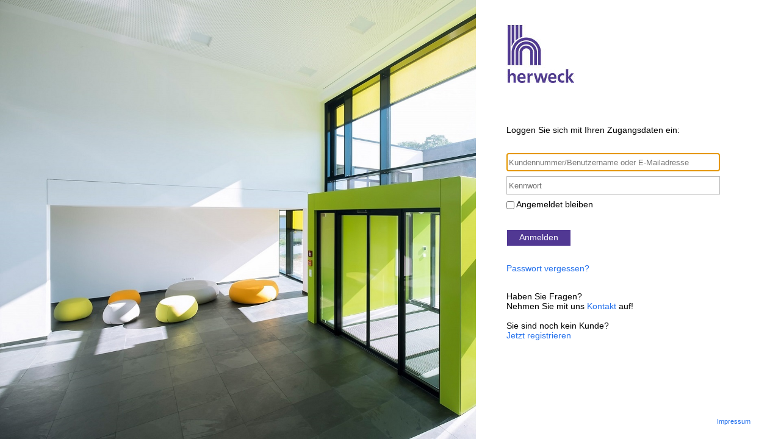

--- FILE ---
content_type: text/html; charset=utf-8
request_url: https://login.herweck.de/adfs/ls?wa=wsignin1.0&wtrealm=https%3a%2f%2fabrechnungsuebersicht.herweck.de%2finnowerk.l2portal.haendler%2f&wctx=rm%3d0%26id%3dpassive%26ru%3d%252finnowerk.l2portal.haendler%252f&wct=2024-07-16T00%3a44%3a59Z
body_size: 25863
content:
 <!DOCTYPE html>
<html lang="de-DE">
    <head>
        <meta http-equiv="X-UA-Compatible" content="IE=10.000"/>
        <meta name="viewport" content="width=device-width, initial-scale=1.0, maximum-scale=1.0, user-scalable=no"/>
        <meta http-equiv="content-type" content="text/html;charset=UTF-8" />
        <meta http-equiv="cache-control" content="no-cache,no-store"/>
        <meta http-equiv="pragma" content="no-cache"/>
        <meta http-equiv="expires" content="-1"/>
        <meta name='mswebdialog-title' content='Herstellen einer Verbindung mit "Herweck Login"'/>

        <title>Anmelden</title>
        <script type='text/javascript'>
//<![CDATA[
function LoginErrors(){this.userNameFormatError = 'Geben Sie Ihre Benutzer-ID im Format \u0026quot;Dom\u0026#228;ne\\Benutzer\u0026quot; oder \u0026quot;Benutzer@Dom\u0026#228;ne\u0026quot; ein.'; this.passwordEmpty = 'Geben Sie Ihr Kennwort ein.'; this.passwordTooLong = 'Das Kennwort muss k\u0026#252;rzer als 128 Zeichen sein.';}; var maxPasswordLength = 128;
//]]>
</script>

<script type='text/javascript'>
//<![CDATA[
// Copyright (c) Microsoft Corporation.  All rights reserved.
function InputUtil(errTextElementID, errDisplayElementID) {

    if (!errTextElementID)  errTextElementID = 'errorText'; 
    if (!errDisplayElementID)  errDisplayElementID = 'error'; 

    this.hasFocus = false;
    this.errLabel = document.getElementById(errTextElementID);
    this.errDisplay = document.getElementById(errDisplayElementID);
};
InputUtil.prototype.canDisplayError = function () {
    return this.errLabel && this.errDisplay;
}
InputUtil.prototype.checkError = function () {
    if (!this.canDisplayError){
        throw new Error ('Error element not present');
    }
    if (this.errLabel && this.errLabel.innerHTML) {
        this.errDisplay.style.display = '';        
        var cause = this.errLabel.getAttribute('for');
        if (cause) {
            var causeNode = document.getElementById(cause);
            if (causeNode && causeNode.value) {
                causeNode.focus();
                this.hasFocus = true;
            }
        }
    }
    else {
        this.errDisplay.style.display = 'none';
    }
};
InputUtil.prototype.setInitialFocus = function (input) {
    if (this.hasFocus) return;
    var node = document.getElementById(input);
    if (node) {
        if ((/^\s*$/).test(node.value)) {
            node.focus();
            this.hasFocus = true;
        }
    }
};
InputUtil.prototype.setError = function (input, errorMsg) {
    if (!this.canDisplayError) {
        throw new Error('Error element not present');
    }
    input.focus();

    if (errorMsg) {
        this.errLabel.innerHTML = errorMsg;
    }
    this.errLabel.setAttribute('for', input.id);
    this.errDisplay.style.display = '';
};
InputUtil.makePlaceholder = function (input) {
    var ua = navigator.userAgent;

    if (ua != null && 
        (ua.match(/MSIE 9.0/) != null || 
         ua.match(/MSIE 8.0/) != null ||
         ua.match(/MSIE 7.0/) != null)) {
        var node = document.getElementById(input);
        if (node) {
            var placeholder = node.getAttribute("placeholder");
            if (placeholder != null && placeholder != '') {
                var label = document.createElement('input');
                label.type = "text";
                label.value = placeholder;
                label.readOnly = true;
                label.style.position = 'absolute';
                label.style.borderColor = 'transparent';
                label.className = node.className + ' hint';
                label.tabIndex = -1;
                label.onfocus = function () { this.nextSibling.focus(); };

                node.style.position = 'relative';
                node.parentNode.style.position = 'relative';
                node.parentNode.insertBefore(label, node);
                node.onkeyup = function () { InputUtil.showHint(this); };
                node.onblur = function () { InputUtil.showHint(this); };
                node.style.background = 'transparent';

                node.setAttribute("placeholder", "");
                InputUtil.showHint(node);
            }
        }
    }
};
InputUtil.focus = function (inputField) {
    var node = document.getElementById(inputField);
    if (node) node.focus();
};
InputUtil.hasClass = function(node, clsName) {
    return node.className.match(new RegExp('(\\s|^)' + clsName + '(\\s|$)'));
};
InputUtil.addClass = function(node, clsName) {
    if (!this.hasClass(node, clsName)) node.className += " " + clsName;
};
InputUtil.removeClass = function(node, clsName) {
    if (this.hasClass(node, clsName)) {
        var reg = new RegExp('(\\s|^)' + clsName + '(\\s|$)');
        node.className = node.className.replace(reg, ' ');
    }
};
InputUtil.showHint = function (node, gotFocus) {
    if (node.value && node.value != '') {
        node.previousSibling.style.display = 'none';
    }
    else {
        node.previousSibling.style.display = '';
    }
};
//]]>
</script>


        
        <link rel="stylesheet" type="text/css" href="/adfs/portal/css/style.css?id=329C43A0D31E9D8646F1FE0F6DB77EBDBA363DD47DA359D6C2F41581DD4EC15A" /><style>.illustrationClass {background-image:url(/adfs/portal/illustration/illustration.jpg?id=8786520784EA3FE390DB07CBD8888937E95D0BD708C0D39CB6E6F1A689AE9026);}</style>

    </head>
    <body dir="ltr" class="body">
    <div id="noScript" style="position:static; width:100%; height:100%; z-index:100">
        <h1>JavaScript erforderlich</h1>
        <p>JavaScript ist erforderlich. JavaScript wird von diesem Webbrowser nicht unterst&#252;tzt, oder JavaScript ist im Webbrowser nicht aktiviert.</p>
        <p>Informationen dazu, ob von Ihrem Webbrowser JavaScript unterst&#252;tzt wird und wie JavaScript aktiviert wird, finden Sie in der Hilfe des Webbrowsers.</p>
    </div>
    <script type="text/javascript" language="JavaScript">
         document.getElementById("noScript").style.display = "none";
    </script>
    <div id="fullPage">
        <div id="brandingWrapper" class="float">
            <div id="branding"></div>
        </div>
        <div id="contentWrapper" class="float">
            <div id="content">
                <div id="header">
                    <img class="logoImage" src="/adfs/portal/logo/logo.jpg?id=CF93345092FC1DFCB579B00A36C0457038FA213631287A368F8979EED2D60F11" alt="Herweck Login"/>
                </div>
                <div id="workArea">
                    
    <div id="authArea" class="groupMargin">
        
        
    <div id="loginArea">        
        <div id="loginMessage" class="groupMargin">Melden Sie sich mit Ihrem Organisationskonto an</div>

        <form method="post" id="loginForm" autocomplete="off" novalidate="novalidate" onKeyPress="if (event && event.keyCode == 13) Login.submitLoginRequest();" action="/adfs/ls?wa=wsignin1.0&wtrealm=https%3a%2f%2fabrechnungsuebersicht.herweck.de%2finnowerk.l2portal.haendler%2f&wctx=rm%3d0%26id%3dpassive%26ru%3d%252finnowerk.l2portal.haendler%252f&wct=2024-07-16T00%3a44%3a59Z" >
            <div id="error" class="fieldMargin error smallText">
                <label id="errorText" for=""></label>
            </div>

            <div id="formsAuthenticationArea">
                <div id="userNameArea">
                    <input id="userNameInput" name="UserName" type="email" value="" tabindex="1" class="text fullWidth" 
                        spellcheck="false" placeholder="jemand@example.com" autocomplete="off"/>     
                </div>

                <div id="passwordArea">
                     <input id="passwordInput" name="Password" type="password" tabindex="2" class="text fullWidth" 
                        placeholder="Kennwort" autocomplete="off"/>                                   
                </div>
                <div id="kmsiArea" style="display:''">
                    <input type="checkbox" name="Kmsi" id="kmsiInput" value="true" tabindex="3" />
                    <label for="kmsiInput">Angemeldet bleiben</label>
                </div>
                <div id="submissionArea" class="submitMargin">
                    <span id="submitButton" class="submit" tabindex="4" 
                        onKeyPress="if (event && event.keyCode == 32) Login.submitLoginRequest();" 
                        onclick="return Login.submitLoginRequest();">Anmelden</span>
                </div>
            </div>
            <input id="optionForms" type="hidden" name="AuthMethod" value="FormsAuthentication"/>
        </form>

             <div id="authOptions">
        <form id="options"  method="post" action="https://login.herweck.de:443/adfs/ls?wa=wsignin1.0&wtrealm=https%3a%2f%2fabrechnungsuebersicht.herweck.de%2finnowerk.l2portal.haendler%2f&wctx=rm%3d0%26id%3dpassive%26ru%3d%252finnowerk.l2portal.haendler%252f&wct=2024-07-16T00%3a44%3a59Z">
            <script type="text/javascript">
                function SelectOption(option) {
                    var i = document.getElementById('optionSelection');
                    i.value = option;
                    document.forms['options'].submit();
                    return false;
                }
            </script>
            <input id="optionSelection" type="hidden" name="AuthMethod" />
            <div class='groupMargin'></div>
        </form>
      </div>

        <div id="introduction" class="groupMargin">
                                 
        </div>

        <script type="text/javascript">
        //<![CDATA[

            function Login() {
            }

            Login.userNameInput = 'userNameInput';
            Login.passwordInput = 'passwordInput';

            Login.initialize = function () {

                var u = new InputUtil();

                u.checkError();
                u.setInitialFocus(Login.userNameInput);
                u.setInitialFocus(Login.passwordInput);
            }();

            Login.submitLoginRequest = function () { 
                var u = new InputUtil();
                var e = new LoginErrors();

                var userName = document.getElementById(Login.userNameInput);
                var password = document.getElementById(Login.passwordInput);

                if (!userName.value || !userName.value.match('[@\\\\]')) {
                    u.setError(userName, e.userNameFormatError);
                    return false;
                }

                if (!password.value) {
                    u.setError(password, e.passwordEmpty);
                    return false;
                }

                if (password.value.length > maxPasswordLength) {
                    u.setError(password, e.passwordTooLong);
                    return false;
                }

                document.forms['loginForm'].submit();
                return false;
            };

            InputUtil.makePlaceholder(Login.userNameInput);
            InputUtil.makePlaceholder(Login.passwordInput);
        //]]>
        </script>
    </div>

    </div>

                </div>
                <div id="footerPlaceholder"></div>
            </div>
            <div id="footer">
                <div id="footerLinks" class="floatReverse">
                     <div><span id="copyright">&#169; 2013 Microsoft</span></div>
                </div>
            </div>
        </div> 
    </div>
    <script type='text/javascript'>
//<![CDATA[
﻿// Copyright (c) Microsoft Corporation.  All rights reserved.
// This file contains several workarounds on inconsistent browser behaviors that administrators may customize.
"use strict";

// ### Herweck

// Favicon definieren
document.head || (document.head = document.getElementsByTagName('head')[0]);
function changeFavicon(src) {
    var link = document.createElement('link'),
    oldLink = document.getElementById('dynamic-favicon');
    link.id = 'dynamic-favicon';
    link.type = 'image/png';
    link.rel = 'shortcut icon';
    link.href = src;
    
    if (oldLink) {
        document.head.removeChild(oldLink);
    }

    document.head.appendChild(link);
}

changeFavicon('https://www.herweck.de/img/favicons/favicon-96x96.png');

// ### Helper-Functions

// Request-Parameter als Lowercase-Dictionary
function getRequests() {
    var s1 = location.search.substring(1, location.search.length).split('&'),
        r = {}, s2, i;
    for (i = 0; i < s1.length; i += 1) {
        s2 = s1[i].split('=');
        r[decodeURIComponent(s2[0]).toLowerCase()] = decodeURIComponent(s2[1]);
    }
    return r;
};

var QueryString = getRequests();


// "@herweck.de" und "herweck.de\" im Benutzernamen nicht anzeigen (case-insensitiv)
function getUserNameControl() {
	if (typeof Login != 'undefined'){
		return document.getElementById(Login.userNameInput);	
	} else if (typeof UpdatePassword != 'undefined') {
		return document.getElementById(UpdatePassword.userNameInput);		
	}
	// undefined
}
	
function cleanUserName() {
	var userName = getUserNameControl();
	if (userName) {
		userName.value = userName.value.replace(/@herweck.de/i, '').replace(/herweck.de\\/i, '');
		userName.placeholder = "Kundennummer/Benutzername oder E-Mailadresse"
	}
}

function setUserName(newUserName) {
	var userName = getUserNameControl();
	if (userName) {
		userName.value = newUserName;
	}
}
	
	

// Gets the current style of a specific property for a specific element.
function getStyle(element, styleProp) {
    var propStyle = null;

    if (element && element.currentStyle) {
        propStyle = element.currentStyle[styleProp];
    }
    else if (element && window.getComputedStyle) {
        propStyle = document.defaultView.getComputedStyle(element, null).getPropertyValue(styleProp);
    }

    return propStyle;
}


// ### Customization-Code
cleanUserName();

// iPhone email friendly keyboard does not include "\" key, use regular keyboard instead.
// Note change input type does not work on all versions of all browsers.
if (navigator.userAgent.match(/iPhone/i) != null) {
    var emails = document.querySelectorAll("input[type='email']");
    if (emails) {
        for (var i = 0; i < emails.length; i++) {
            emails[i].type = 'text';
        }
    }
}

// In the CSS file we set the ms-viewport to be consistent with the device dimensions, 
// which is necessary for correct functionality of immersive IE. 
// However, for Windows 8 phone we need to reset the ms-viewport's dimension to its original
// values (auto), otherwise the viewport dimensions will be wrong for Windows 8 phone.
// Windows 8 phone has agent string 'IEMobile 10.0'
if (navigator.userAgent.match(/IEMobile\/10\.0/)) {
    var msViewportStyle = document.createElement("style");
    msViewportStyle.appendChild(
        document.createTextNode(
            "@-ms-viewport{width:auto!important}"
        )
    );
    msViewportStyle.appendChild(
        document.createTextNode(
            "@-ms-viewport{height:auto!important}"
        )
    );
    document.getElementsByTagName("head")[0].appendChild(msViewportStyle);
}

// If the innerWidth is defined, use it as the viewport width.
if (window.innerWidth && window.outerWidth && window.innerWidth !== window.outerWidth) {
    var viewport = document.querySelector("meta[name=viewport]");
    viewport.setAttribute('content', 'width=' + window.innerWidth + 'px; initial-scale=1.0; maximum-scale=1.0');
}


// The script below is used for downloading the illustration image 
// only when the branding is displaying. This script work together
// with the code in PageBase.cs that sets the html inline style
// containing the class 'illustrationClass' with the background image.
var computeLoadIllustration = function () {
    var branding = document.getElementById("branding");
    var brandingDisplay = getStyle(branding, "display");
    var brandingWrapperDisplay = getStyle(document.getElementById("brandingWrapper"), "display");

    if (brandingDisplay && brandingDisplay !== "none" &&
        brandingWrapperDisplay && brandingWrapperDisplay !== "none") {
        var newClass = "illustrationClass";

        if (branding.classList && branding.classList.add) {
            branding.classList.add(newClass);
        } else if (branding.className !== undefined) {
            branding.className += " " + newClass;
        }
        if (window.removeEventListener) {
            window.removeEventListener('load', computeLoadIllustration, false);
            window.removeEventListener('resize', computeLoadIllustration, false);
        }
        else if (window.detachEvent) {
            window.detachEvent('onload', computeLoadIllustration);
            window.detachEvent('onresize', computeLoadIllustration);
        }
    }
};

if (window.addEventListener) {
    window.addEventListener('resize', computeLoadIllustration, false);
    window.addEventListener('load', computeLoadIllustration, false);
}
else if (window.attachEvent) {
    window.attachEvent('onresize', computeLoadIllustration);
    window.attachEvent('onload', computeLoadIllustration);
}

// Bei Login und Passwort-Änderung @herweck.de automatisch ergänzen
if (typeof Login != 'undefined'){
    Login.submitLoginRequest = function () { 
    		// Quellcode laut Original...
		    var u = new InputUtil();
		    var e = new LoginErrors();
		    var userName = document.getElementById(Login.userNameInput);
		    var password = document.getElementById(Login.passwordInput);
		    if (!userName.value) {
		       // u.setError(userName, e.userNameFormatError);
		       // Benutzerdefinierte Fehlermeldung
		       u.setError(userName, "Bitte geben Sie Kundennummer/Benutzername bzw. E-Mailadresse und ihr Kennwort ein.");
		       return false;
		    }
		
		    if (!password.value) 
		    {
		        u.setError(password, e.passwordEmpty);
		        return false;
		    }
		
		    // Änderung: @herweck.de ergänzen und Formular absenden
		    if (userName.value && !userName.value.match('[@\\\\]')) 
		    {
		        var userNameValue = userName.value + '@herweck.de';
		        document.forms['loginForm'].UserName.value = userNameValue;
		    }

		    document.forms['loginForm'].submit();
		    return false;
		};
}

if (typeof UpdatePassword != 'undefined') {
    UpdatePassword.submitPasswordChange = function () {
    		// Quellcode laut Original...
        var u = new InputUtil();
        var e = new UpdErrors();

        var userName = document.getElementById(UpdatePassword.userNameInput);
        var oldPassword = document.getElementById(UpdatePassword.oldPasswordInput);
        var newPassword = document.getElementById(UpdatePassword.newPasswordInput);
        var confirmNewPassword = document.getElementById(UpdatePassword.confirmNewPasswordInput);

        if (!userName.value) {
            // u.setError(userName, e.userNameFormatError);
		       	// Benutzerdefinierte Fehlermeldung
		       	u.setError(userName, "Bitte geben Sie Kundennummer/Benutzername bzw. E-Mailadresse und ihr Kennwort ein.");
            return false;
        }

        if (!oldPassword.value) {
            u.setError(oldPassword, e.oldPasswordEmpty);
            return false;
        }

        if (!newPassword.value) {
            u.setError(newPassword, e.newPasswordEmpty);
            return false;
        }

        if (!confirmNewPassword.value) {
            u.setError(confirmNewPassword, e.confirmNewPasswordEmpty);
            return false;
        }

        if (newPassword.value !== confirmNewPassword.value) {
            u.setError(confirmNewPassword, e.mismatchError);
            return false;
        }

		// Änderung: @herweck.de ergänzen und Formular absenden
		if (userName.value && !userName.value.match('[@\\\\]')) 
		{
			var userNameValue = userName.value + '@herweck.de';
			document.forms['updatePasswordForm'].UserName.value = userNameValue;
		}
		
		// Komplexitätsprüfung
		//var allowedspecialchars = `$&+,:;=?!@#_|'<>.^*()%-`;
		var allowedspecialchars = "!\"#$%&'()*+,-./:;<=>?@[\\]^_`{|}~ÄäÖöÜüß€";
		var passwordlength_min = 8;
		var passwordlength_max = 99;
		var regexPattern = `^(?=.*[A-Z])(?=.*[${allowedspecialchars}])(?=.*[0-9].*[0-9])(?=.*[a-z].*[a-z].*[a-z]).{${passwordlength_min},${passwordlength_max}}$`;
		var regex = new RegExp(regexPattern);
		
		if (!regex.test(newPassword.value)) {
			u.setError(
				newPassword,
				`Das Passwort entspricht nicht den Vorgaben, es muss zwischen ${passwordlength_min} und ${passwordlength_max} Zeichen lang sein und mindestens einen Großbuchstaben, eine Zahl und ein Sonderzeichen beinhalten. Folgende Sonderzeichen sind erlaubt: ${allowedspecialchars}`
			);
			return false;
		}

        var error = document.getElementById('error');
        error.innerHTML = '';
        return true;
    };	
}


var loginMessage = document.getElementById('loginMessage');
if (loginMessage)
{
       loginMessage.innerHTML = 'Loggen Sie sich mit Ihren Zugangsdaten ein:';
}

// Bei Logout redirect auf Referrer
var referrerLink = document.createElement("a")
referrerLink.href = document.referrer;

// Passwortänderung: Link auf Homepage verarbeiten, sofern via Parameter CallerURL und CallerText gesetzt
if (window.location.href.match(/updatepassword/i) != null
	&& QueryString["callerurl"] 
	&& QueryString["callertext"] 
	) {
	
	// Während Änderung die CallerURL auf den Abbrechen-Button legen
	var cancelButton = document.getElementById("cancelButton");
	if (cancelButton) {
		cancelButton.onclick = function() {
			document.location.href = QueryString["callerurl"];
			return false;
		}
	}	

	// nach erfolgreicher Änderung -> Link anbieten
	if (QueryString["status"] == "0") {		
		var workArea = document.getElementById("workArea");
		if (workArea) {
			var aTag = document.createElement('a');
			aTag.setAttribute('href', QueryString["callerurl"]);
			aTag.innerHTML = QueryString["callertext"];
			workArea.appendChild(aTag);		
		}
	}
}

// Benutzername befüllen, sofern mitgegeben (z.B. bei Passwortänderung aus angemeldeter Sitzung)
if (QueryString["currentuser"]) {
	setUserName(QueryString["currentuser"]);
	var oldPassword = document.getElementById('oldPasswordInput');
	if (oldPassword) {
		oldPassword.focus();
	}
}

// Benutzername ohne Domain - nochmal, da teilweise die Änderung ganz am Anfang nicht ausreicht
cleanUserName();

// Passwortänderung, Kontakt- und Registrieren-Links anbieten
var workArea = document.getElementById("workArea");
if (workArea) {
	// Passwortänderung nur ergänzen, falls nicht sowieso bereits darin
	if (window.location.href.match(/updatepassword/i) == null) {
		var divPasswortChange = document.createElement('div');
		divPasswortChange.setAttribute('style', 'padding-top:5px;');		
		divPasswortChange.setAttribute('id', 'passwordChange');

		// var aPasswordChange = document.createElement('a');
		// aPasswordChange.setAttribute('href', '/adfs/portal/updatepassword/?CallerText=Zur Anmeldung&CallerUrl=' + escape(document.location));
		// aPasswordChange.innerHTML = "Passwort &auml;ndern";
		// divPasswortChange.appendChild(aPasswordChange);		

		
		var aPasswordChange = document.createElement('a');
		aPasswordChange.setAttribute('href', 'https://changepwd.herweck.de');
		aPasswordChange.innerHTML = "Passwort vergessen?";
		divPasswortChange.appendChild(aPasswordChange);		
		
		
		workArea.appendChild(divPasswortChange);				
	}
	
	// Passwort-Fehlermeldung anpassen
	var passwortFehler = document.getElementById("errorText");
	if (passwortFehler 
			&& passwortFehler.innerText == "Das Kennwort kann nicht aktualisiert werden. Der für das neue Kennwort angegebene Wert entspricht nicht den Domänenanforderungen für Länge, Komplexität oder Verlauf."
			) {
				passwortFehler.innerText = "Das Kennwort kann nicht aktualisiert werden. Der für das neue Kennwort angegebene Wert entspricht nicht den Anforderungen. Die Kennwortlänge muss mindestens 6 Zeichen betragen.";
	}
	

	// Kontakt und Registrieren immer ergänzen
	var divKontaktUndRegistrieren = document.createElement('div');
	divKontaktUndRegistrieren.setAttribute('style', 'padding-top:30px;');
	divKontaktUndRegistrieren.setAttribute('id', 'kontaktUndRegistrieren');
	divKontaktUndRegistrieren.innerHTML = 
		"<span id='kontakt'>Haben Sie Fragen?<br/>Nehmen Sie mit uns <a href='https://www.herweck.de/Kontakt/'>Kontakt</a> auf!</span>"
		+ "<br/><br/>"
		+ "<span id='registrieren'>Sie sind noch kein Kunde?<br /><a href='https://www.herweck.de/partner-werden/'>Jetzt registrieren</a></span>";	
	workArea.appendChild(divKontaktUndRegistrieren);		
}

// Impressum-Link im Footer ergänzen
var footer = document.getElementById("footer");
if (footer) {
	var divImpressum = document.createElement('div');
	divImpressum.setAttribute('style', 'float:right;');
	divImpressum.setAttribute('id', 'impressum');
	divImpressum.innerHTML = "<a href='https://www.herweck.de/Impressum'>Impressum</a>";
	footer.appendChild(divImpressum);		
}

// Link für Herweck-Logo ergänzen
var logoImages = document.getElementsByClassName("logoImage")
if (logoImages) {
	for (var i = 0; i < logoImages.length; i++) {
		logoImages[i].alt = "Herweck AG";
		logoImages[i].onclick = function() {
			document.location.href = "https://www.herweck.de";		
		}	
	}
}

//]]>
</script>


    </body>
</html> 

